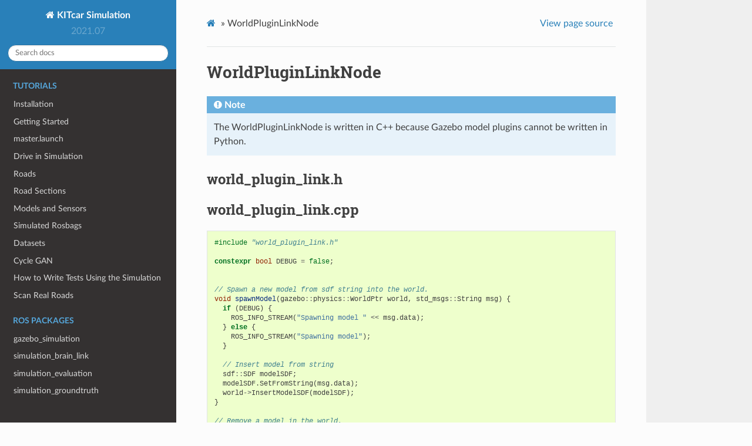

--- FILE ---
content_type: text/html
request_url: https://public-doc.kitcar-team.de/kitcar-gazebo-simulation/gazebo_simulation/world_plugin_link.html
body_size: 3774
content:


<!DOCTYPE html>
<html class="writer-html5" lang="en" >
<head>
  <meta charset="utf-8" />
  
  <meta name="viewport" content="width=device-width, initial-scale=1.0" />
  
  <title>WorldPluginLinkNode &mdash; KITcar Simulation 2021.07 documentation</title>
  

  
  <link rel="stylesheet" href="../_static/css/theme.css" type="text/css" />
  <link rel="stylesheet" href="../_static/pygments.css" type="text/css" />
  <link rel="stylesheet" href="../_static/pygments.css" type="text/css" />
  <link rel="stylesheet" href="../_static/css/theme.css" type="text/css" />
  <link rel="stylesheet" href="../_static/graphviz.css" type="text/css" />

  
  

  
  

  

  
  <!--[if lt IE 9]>
    <script src="../_static/js/html5shiv.min.js"></script>
  <![endif]-->
  
    
      <script type="text/javascript" id="documentation_options" data-url_root="../" src="../_static/documentation_options.js"></script>
        <script data-url_root="../" id="documentation_options" src="../_static/documentation_options.js"></script>
        <script src="../_static/jquery.js"></script>
        <script src="../_static/underscore.js"></script>
        <script src="../_static/doctools.js"></script>
    
    <script type="text/javascript" src="../_static/js/theme.js"></script>

    
    <link rel="index" title="Index" href="../genindex.html" />
    <link rel="search" title="Search" href="../search.html" /> 
</head>

<body class="wy-body-for-nav">

   
  <div class="wy-grid-for-nav">
    
    <nav data-toggle="wy-nav-shift" class="wy-nav-side">
      <div class="wy-side-scroll">
        <div class="wy-side-nav-search" >
          

          
            <a href="../index.html" class="icon icon-home"> KITcar Simulation
          

          
          </a>

          
            
            
              <div class="version">
                2021.07
              </div>
            
          

          
<div role="search">
  <form id="rtd-search-form" class="wy-form" action="../search.html" method="get">
    <input type="text" name="q" placeholder="Search docs" />
    <input type="hidden" name="check_keywords" value="yes" />
    <input type="hidden" name="area" value="default" />
  </form>
</div>

          
        </div>

        
        <div class="wy-menu wy-menu-vertical" data-spy="affix" role="navigation" aria-label="main navigation">
          
            
            
              
            
            
              <p class="caption"><span class="caption-text">Tutorials</span></p>
<ul>
<li class="toctree-l1"><a class="reference internal" href="../tutorials/installation.html">Installation</a></li>
<li class="toctree-l1"><a class="reference internal" href="../tutorials/getting_started.html">Getting Started</a></li>
<li class="toctree-l1"><a class="reference internal" href="../tutorials/master_launch.html">master.launch</a></li>
<li class="toctree-l1"><a class="reference internal" href="../tutorials/drive_in_simulation.html">Drive in Simulation</a></li>
<li class="toctree-l1"><a class="reference internal" href="../tutorials/roads.html">Roads</a></li>
<li class="toctree-l1"><a class="reference internal" href="../tutorials/road_sections.html">Road Sections</a></li>
<li class="toctree-l1"><a class="reference internal" href="../tutorials/models.html">Models and Sensors</a></li>
<li class="toctree-l1"><a class="reference internal" href="../tutorials/rosbags.html">Simulated Rosbags</a></li>
<li class="toctree-l1"><a class="reference internal" href="../tutorials/datasets.html">Datasets</a></li>
<li class="toctree-l1"><a class="reference internal" href="../tutorials/cycle_gan.html">Cycle GAN</a></li>
<li class="toctree-l1"><a class="reference internal" href="../tutorials/drive_test.html">How to Write Tests Using the Simulation</a></li>
<li class="toctree-l1"><a class="reference internal" href="../tutorials/scan.html">Scan Real Roads</a></li>
</ul>
<p class="caption"><span class="caption-text">ROS Packages</span></p>
<ul>
<li class="toctree-l1"><a class="reference internal" href="index.html">gazebo_simulation</a></li>
<li class="toctree-l1"><a class="reference internal" href="../simulation_brain_link/index.html">simulation_brain_link</a></li>
<li class="toctree-l1"><a class="reference internal" href="../simulation_evaluation/index.html">simulation_evaluation</a></li>
<li class="toctree-l1"><a class="reference internal" href="../simulation_groundtruth/index.html">simulation_groundtruth</a></li>
</ul>
<p class="caption"><span class="caption-text">Python Packages</span></p>
<ul>
<li class="toctree-l1"><a class="reference internal" href="../_source_files/simulation.utils.basics.html">simulation.utils.basics package</a></li>
<li class="toctree-l1"><a class="reference internal" href="../_source_files/simulation.utils.geometry.html">simulation.utils.geometry package</a></li>
<li class="toctree-l1"><a class="reference internal" href="../_source_files/simulation.utils.machine_learning.html">simulation.utils.machine_learning package</a></li>
<li class="toctree-l1"><a class="reference internal" href="../_source_files/simulation.utils.ros_base.html">simulation.utils.ros_base package</a></li>
<li class="toctree-l1"><a class="reference internal" href="../_source_files/simulation.utils.road.html">simulation.utils.road package</a></li>
<li class="toctree-l1"><a class="reference internal" href="../_source_files/simulation.utils.urdf.html">simulation.utils.urdf package</a></li>
</ul>
<p class="caption"><span class="caption-text">Docker Images</span></p>
<ul>
<li class="toctree-l1"><a class="reference internal" href="../docker/index.html">Docker Images</a></li>
</ul>
<p class="caption"><span class="caption-text">Mini - Talks</span></p>
<ul>
<li class="toctree-l1"><a class="reference internal" href="../talks/names_and_values/index.html">Names and Values in Python</a></li>
<li class="toctree-l1"><a class="reference internal" href="../talks/inheritance/index.html">Inheritance in Python</a></li>
<li class="toctree-l1"><a class="reference internal" href="../talks/ci_tests/index.html">Continuous Integration using the Simulation</a></li>
<li class="toctree-l1"><a class="reference internal" href="../talks/tmux/index.html">Just Use Tmux</a></li>
</ul>
<ul>
<li class="toctree-l1"><a class="reference internal" href="../onboarding/index.html">Onboarding</a></li>
</ul>

            
          
        </div>
        
      </div>
    </nav>

    <section data-toggle="wy-nav-shift" class="wy-nav-content-wrap">

      
      <nav class="wy-nav-top" aria-label="top navigation">
        
          <i data-toggle="wy-nav-top" class="fa fa-bars"></i>
          <a href="../index.html">KITcar Simulation</a>
        
      </nav>


      <div class="wy-nav-content">
        
        <div class="rst-content">
        
          

















<div role="navigation" aria-label="breadcrumbs navigation">

  <ul class="wy-breadcrumbs">
    
      <li><a href="../index.html" class="icon icon-home"></a> &raquo;</li>
        
      <li>WorldPluginLinkNode</li>
    
    
      <li class="wy-breadcrumbs-aside">
        
          
            <a href="../_sources/gazebo_simulation/world_plugin_link.rst.txt" rel="nofollow"> View page source</a>
          
        
      </li>
    
  </ul>

  
  <hr/>
</div>
          <div role="main" class="document" itemscope="itemscope" itemtype="http://schema.org/Article">
           <div itemprop="articleBody">
            
  <div class="section" id="worldpluginlinknode">
<span id="world-plugin-link-node"></span><h1>WorldPluginLinkNode<a class="headerlink" href="#worldpluginlinknode" title="Permalink to this headline">¶</a></h1>
<div class="admonition note">
<p class="admonition-title">Note</p>
<p>The WorldPluginLinkNode is written in C++ because Gazebo model plugins cannot be written in Python.</p>
</div>
<div class="section" id="world-plugin-link-h">
<h2>world_plugin_link.h<a class="headerlink" href="#world-plugin-link-h" title="Permalink to this headline">¶</a></h2>
</div>
<div class="section" id="world-plugin-link-cpp">
<h2>world_plugin_link.cpp<a class="headerlink" href="#world-plugin-link-cpp" title="Permalink to this headline">¶</a></h2>
<div class="highlight-cpp notranslate"><div class="highlight"><pre><span></span><span class="cp">#include</span> <span class="cpf">&quot;world_plugin_link.h&quot;</span><span class="cp"></span>

<span class="k">constexpr</span> <span class="kt">bool</span> <span class="n">DEBUG</span> <span class="o">=</span> <span class="nb">false</span><span class="p">;</span>


<span class="c1">// Spawn a new model from sdf string into the world.</span>
<span class="kt">void</span> <span class="nf">spawnModel</span><span class="p">(</span><span class="n">gazebo</span><span class="o">::</span><span class="n">physics</span><span class="o">::</span><span class="n">WorldPtr</span> <span class="n">world</span><span class="p">,</span> <span class="n">std_msgs</span><span class="o">::</span><span class="n">String</span> <span class="n">msg</span><span class="p">)</span> <span class="p">{</span>
  <span class="k">if</span> <span class="p">(</span><span class="n">DEBUG</span><span class="p">)</span> <span class="p">{</span>
    <span class="n">ROS_INFO_STREAM</span><span class="p">(</span><span class="s">&quot;Spawning model &quot;</span> <span class="o">&lt;&lt;</span> <span class="n">msg</span><span class="p">.</span><span class="n">data</span><span class="p">);</span>
  <span class="p">}</span> <span class="k">else</span> <span class="p">{</span>
    <span class="n">ROS_INFO_STREAM</span><span class="p">(</span><span class="s">&quot;Spawning model&quot;</span><span class="p">);</span>
  <span class="p">}</span>

  <span class="c1">// Insert model from string</span>
  <span class="n">sdf</span><span class="o">::</span><span class="n">SDF</span> <span class="n">modelSDF</span><span class="p">;</span>
  <span class="n">modelSDF</span><span class="p">.</span><span class="n">SetFromString</span><span class="p">(</span><span class="n">msg</span><span class="p">.</span><span class="n">data</span><span class="p">);</span>
  <span class="n">world</span><span class="o">-&gt;</span><span class="n">InsertModelSDF</span><span class="p">(</span><span class="n">modelSDF</span><span class="p">);</span>
<span class="p">}</span>

<span class="c1">// Remove a model in the world.</span>
<span class="kt">void</span> <span class="nf">removeModel</span><span class="p">(</span><span class="n">gazebo</span><span class="o">::</span><span class="n">physics</span><span class="o">::</span><span class="n">WorldPtr</span> <span class="n">world</span><span class="p">,</span> <span class="n">std_msgs</span><span class="o">::</span><span class="n">String</span> <span class="n">msg</span><span class="p">)</span> <span class="p">{</span>
  <span class="k">if</span> <span class="p">(</span><span class="n">DEBUG</span><span class="p">)</span> <span class="p">{</span>
    <span class="n">ROS_INFO_STREAM</span><span class="p">(</span><span class="s">&quot;Removing model with name &quot;</span> <span class="o">&lt;&lt;</span> <span class="n">msg</span><span class="p">.</span><span class="n">data</span><span class="p">);</span>
  <span class="p">}</span> <span class="k">else</span> <span class="p">{</span>
    <span class="n">ROS_INFO_STREAM</span><span class="p">(</span><span class="s">&quot;Removing model&quot;</span><span class="p">);</span>
  <span class="p">}</span>

  <span class="n">world</span><span class="o">-&gt;</span><span class="n">RemoveModel</span><span class="p">(</span><span class="n">msg</span><span class="p">.</span><span class="n">data</span><span class="p">);</span>
<span class="p">}</span>


<span class="c1">// Register this plugin with the simulator</span>
<span class="n">GZ_REGISTER_WORLD_PLUGIN</span><span class="p">(</span><span class="n">WorldPluginLink</span><span class="p">)</span>

<span class="n">WorldPluginLink</span><span class="o">::</span><span class="n">WorldPluginLink</span><span class="p">()</span>
    <span class="o">:</span> <span class="n">node_handle_</span><span class="p">(</span><span class="n">ros</span><span class="o">::</span><span class="n">NodeHandle</span><span class="p">(</span><span class="s">&quot;~world_plugin_link&quot;</span><span class="p">))</span> <span class="p">{}</span>

<span class="c1">// Load the controller</span>
<span class="kt">void</span> <span class="n">WorldPluginLink</span><span class="o">::</span><span class="n">Load</span><span class="p">(</span><span class="n">gazebo</span><span class="o">::</span><span class="n">physics</span><span class="o">::</span><span class="n">WorldPtr</span> <span class="n">_parent</span><span class="p">,</span> <span class="n">sdf</span><span class="o">::</span><span class="n">ElementPtr</span> <span class="cm">/*_sdf*/</span><span class="p">)</span> <span class="p">{</span>
  <span class="c1">// Make sure the ROS node for Gazebo has already been initalized</span>
  <span class="k">if</span> <span class="p">(</span><span class="o">!</span><span class="n">ros</span><span class="o">::</span><span class="n">isInitialized</span><span class="p">())</span> <span class="p">{</span>
    <span class="n">ROS_FATAL_STREAM_NAMED</span><span class="p">(</span><span class="s">&quot;world_plugin_link&quot;</span><span class="p">,</span>
                           <span class="s">&quot;A ROS node for Gazebo has not been initialized, &quot;</span>
                           <span class="s">&quot;unable to load plugin. &quot;</span>
                               <span class="o">&lt;&lt;</span> <span class="s">&quot;Load the Gazebo system plugin &quot;</span>
                                  <span class="s">&quot;&#39;libgazebo_ros_api_plugin.so&#39; in the &quot;</span>
                                  <span class="s">&quot;gazebo_ros package)&quot;</span><span class="p">);</span>
    <span class="k">return</span><span class="p">;</span>
  <span class="p">}</span>

  <span class="n">world</span> <span class="o">=</span> <span class="n">_parent</span><span class="p">;</span>

  <span class="n">std</span><span class="o">::</span><span class="n">string</span> <span class="n">topic</span> <span class="o">=</span> <span class="s">&quot;/simulation/gazebo/world/&quot;</span><span class="p">;</span>
  <span class="n">ROS_INFO_STREAM</span><span class="p">(</span><span class="s">&quot;Advertising world link topics in the namespace &quot;</span> <span class="o">&lt;&lt;</span> <span class="n">topic</span><span class="p">);</span>
  <span class="n">spawn_subscriber</span> <span class="o">=</span> <span class="n">node_handle_</span><span class="p">.</span><span class="n">subscribe</span><span class="p">(</span>
      <span class="n">topic</span> <span class="o">+</span> <span class="s">&quot;/spawn_sdf_model&quot;</span><span class="p">,</span> <span class="mi">1000</span><span class="p">,</span> <span class="o">&amp;</span><span class="n">WorldPluginLink</span><span class="o">::</span><span class="n">spawnModelCallback</span><span class="p">,</span> <span class="k">this</span><span class="p">);</span>
  <span class="n">remove_subscriber</span> <span class="o">=</span> <span class="n">node_handle_</span><span class="p">.</span><span class="n">subscribe</span><span class="p">(</span>
      <span class="n">topic</span> <span class="o">+</span> <span class="s">&quot;/remove_model&quot;</span><span class="p">,</span> <span class="mi">1000</span><span class="p">,</span> <span class="o">&amp;</span><span class="n">WorldPluginLink</span><span class="o">::</span><span class="n">removeModelCallback</span><span class="p">,</span> <span class="k">this</span><span class="p">);</span>
<span class="p">}</span>

<span class="kt">void</span> <span class="n">WorldPluginLink</span><span class="o">::</span><span class="n">spawnModelCallback</span><span class="p">(</span><span class="k">const</span> <span class="n">std_msgs</span><span class="o">::</span><span class="n">String</span> <span class="o">&amp;</span><span class="n">msg</span><span class="p">)</span> <span class="p">{</span>
  <span class="c1">// Spawn new model inside a new thread.</span>
  <span class="n">std</span><span class="o">::</span><span class="kr">thread</span> <span class="n">task</span><span class="p">(</span><span class="n">spawnModel</span><span class="p">,</span> <span class="n">world</span><span class="p">,</span> <span class="n">msg</span><span class="p">);</span>
  <span class="n">task</span><span class="p">.</span><span class="n">detach</span><span class="p">();</span>
<span class="p">}</span>

<span class="kt">void</span> <span class="n">WorldPluginLink</span><span class="o">::</span><span class="n">removeModelCallback</span><span class="p">(</span><span class="k">const</span> <span class="n">std_msgs</span><span class="o">::</span><span class="n">String</span> <span class="o">&amp;</span><span class="n">msg</span><span class="p">)</span> <span class="p">{</span>
  <span class="c1">// Remove a model inside a new thread.</span>
  <span class="n">std</span><span class="o">::</span><span class="kr">thread</span> <span class="n">task</span><span class="p">(</span><span class="n">removeModel</span><span class="p">,</span> <span class="n">world</span><span class="p">,</span> <span class="n">msg</span><span class="p">);</span>
  <span class="n">task</span><span class="p">.</span><span class="n">detach</span><span class="p">();</span>
<span class="p">}</span>
</pre></div>
</div>
</div>
</div>


           </div>
           
          </div>
          <footer>

  <hr/>

  <div role="contentinfo">
    <p>
        &#169; Copyright 2021, KITcar.

    </p>
  </div>
    
    
    
    Built with <a href="https://www.sphinx-doc.org/">Sphinx</a> using a
    
    <a href="https://github.com/readthedocs/sphinx_rtd_theme">theme</a>
    
    provided by <a href="https://readthedocs.org">Read the Docs</a>. 

</footer>
        </div>
      </div>

    </section>

  </div>
  

  <script type="text/javascript">
      jQuery(function () {
          SphinxRtdTheme.Navigation.enable(true);
      });
  </script>

  
  
    
   

</body>
</html>

--- FILE ---
content_type: application/javascript
request_url: https://public-doc.kitcar-team.de/kitcar-gazebo-simulation/_static/documentation_options.js
body_size: 154
content:
var DOCUMENTATION_OPTIONS = {
    URL_ROOT: document.getElementById("documentation_options").getAttribute('data-url_root'),
    VERSION: '2021.07',
    LANGUAGE: 'None',
    COLLAPSE_INDEX: false,
    BUILDER: 'html',
    FILE_SUFFIX: '.html',
    LINK_SUFFIX: '.html',
    HAS_SOURCE: true,
    SOURCELINK_SUFFIX: '.txt',
    NAVIGATION_WITH_KEYS: false
};